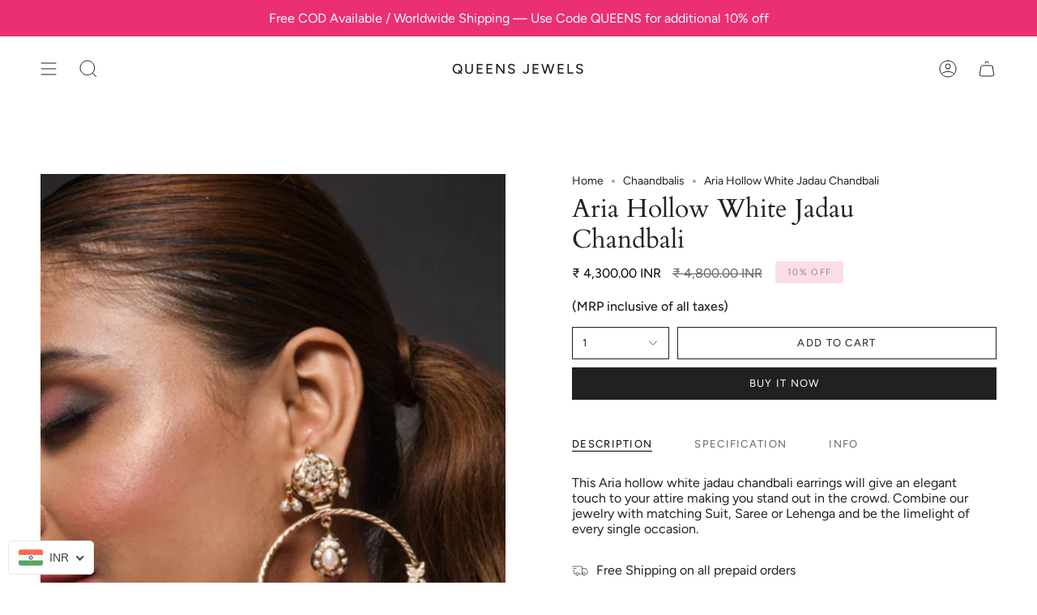

--- FILE ---
content_type: text/html; charset=utf-8
request_url: https://queensjewels.in/products/aria-hollow-white-jadau-chandbali?section_id=api-product-grid-item
body_size: 782
content:
<div id="shopify-section-api-product-grid-item" class="shopify-section">
<div data-api-content>
<div class="product-item large-up--one-quarter medium--one-quarter small--one-whole product-item--borderless product-item--centered product-item--outer-text product-item--has-quickbuy" id="product-item--api-product-grid-item-8659267518764" data-product-grid-item data-slide="||itemIndex||" data-slide-index="||itemIndex||">
  <div class="product-item__image double__image" data-product-image>
    <a class="product-link" href="/products/aria-hollow-white-jadau-chandbali" aria-label="Aria Hollow White Jadau Chandbali" data-product-link="/products/aria-hollow-white-jadau-chandbali"><div class="product-item__bg" data-product-image-default><figure class="image-wrapper image-wrapper--cover lazy-image lazy-image--backfill is-loading" style="--aspect-ratio: 1;" data-aos="img-in"
  data-aos-delay="||itemAosDelay||"
  data-aos-duration="800"
  data-aos-anchor="#product-item--api-product-grid-item-8659267518764"
  data-aos-easing="ease-out-quart"><img src="//queensjewels.in/cdn/shop/files/QJ4310.jpg?v=1694445831&amp;width=1080" alt="Aria Hollow White Jadau Chandbali - QUEENS JEWELS" srcset="//queensjewels.in/cdn/shop/files/QJ4310.jpg?v=1694445831&amp;width=136 136w, //queensjewels.in/cdn/shop/files/QJ4310.jpg?v=1694445831&amp;width=160 160w, //queensjewels.in/cdn/shop/files/QJ4310.jpg?v=1694445831&amp;width=180 180w, //queensjewels.in/cdn/shop/files/QJ4310.jpg?v=1694445831&amp;width=220 220w, //queensjewels.in/cdn/shop/files/QJ4310.jpg?v=1694445831&amp;width=254 254w, //queensjewels.in/cdn/shop/files/QJ4310.jpg?v=1694445831&amp;width=270 270w, //queensjewels.in/cdn/shop/files/QJ4310.jpg?v=1694445831&amp;width=284 284w, //queensjewels.in/cdn/shop/files/QJ4310.jpg?v=1694445831&amp;width=292 292w, //queensjewels.in/cdn/shop/files/QJ4310.jpg?v=1694445831&amp;width=320 320w, //queensjewels.in/cdn/shop/files/QJ4310.jpg?v=1694445831&amp;width=460 460w, //queensjewels.in/cdn/shop/files/QJ4310.jpg?v=1694445831&amp;width=480 480w, //queensjewels.in/cdn/shop/files/QJ4310.jpg?v=1694445831&amp;width=528 528w, //queensjewels.in/cdn/shop/files/QJ4310.jpg?v=1694445831&amp;width=568 568w, //queensjewels.in/cdn/shop/files/QJ4310.jpg?v=1694445831&amp;width=584 584w, //queensjewels.in/cdn/shop/files/QJ4310.jpg?v=1694445831&amp;width=640 640w, //queensjewels.in/cdn/shop/files/QJ4310.jpg?v=1694445831&amp;width=920 920w, //queensjewels.in/cdn/shop/files/QJ4310.jpg?v=1694445831&amp;width=1056 1056w" width="1080" height="1605" loading="lazy" sizes="(min-width: 1400px) calc(25vw - 16px), (min-width: 750px) calc(33vw - 16px), (min-width: 480px) calc(50vw - 16px), calc(100vw - 32px)" class="fit-cover is-loading">
</figure>
&nbsp;</div><div class="product-item__bg__under"><figure class="image-wrapper image-wrapper--cover lazy-image lazy-image--backfill is-loading" style="--aspect-ratio: 1;" data-aos="img-in"
  data-aos-delay="||itemAosDelay||"
  data-aos-duration="800"
  data-aos-anchor="#product-item--api-product-grid-item-8659267518764"
  data-aos-easing="ease-out-quart"><img src="//queensjewels.in/cdn/shop/files/QJ4300.jpg?v=1694445844&amp;width=1080" alt="Aria Hollow White Jadau Chandbali - QUEENS JEWELS" srcset="//queensjewels.in/cdn/shop/files/QJ4300.jpg?v=1694445844&amp;width=136 136w, //queensjewels.in/cdn/shop/files/QJ4300.jpg?v=1694445844&amp;width=160 160w, //queensjewels.in/cdn/shop/files/QJ4300.jpg?v=1694445844&amp;width=180 180w, //queensjewels.in/cdn/shop/files/QJ4300.jpg?v=1694445844&amp;width=220 220w, //queensjewels.in/cdn/shop/files/QJ4300.jpg?v=1694445844&amp;width=254 254w, //queensjewels.in/cdn/shop/files/QJ4300.jpg?v=1694445844&amp;width=270 270w, //queensjewels.in/cdn/shop/files/QJ4300.jpg?v=1694445844&amp;width=284 284w, //queensjewels.in/cdn/shop/files/QJ4300.jpg?v=1694445844&amp;width=292 292w, //queensjewels.in/cdn/shop/files/QJ4300.jpg?v=1694445844&amp;width=320 320w, //queensjewels.in/cdn/shop/files/QJ4300.jpg?v=1694445844&amp;width=460 460w, //queensjewels.in/cdn/shop/files/QJ4300.jpg?v=1694445844&amp;width=480 480w, //queensjewels.in/cdn/shop/files/QJ4300.jpg?v=1694445844&amp;width=528 528w, //queensjewels.in/cdn/shop/files/QJ4300.jpg?v=1694445844&amp;width=568 568w, //queensjewels.in/cdn/shop/files/QJ4300.jpg?v=1694445844&amp;width=584 584w, //queensjewels.in/cdn/shop/files/QJ4300.jpg?v=1694445844&amp;width=640 640w, //queensjewels.in/cdn/shop/files/QJ4300.jpg?v=1694445844&amp;width=920 920w, //queensjewels.in/cdn/shop/files/QJ4300.jpg?v=1694445844&amp;width=1056 1056w" width="1080" height="1605" loading="lazy" sizes="(min-width: 1400px) calc(25vw - 16px), (min-width: 750px) calc(33vw - 16px), (min-width: 480px) calc(50vw - 16px), calc(100vw - 32px)" class="fit-cover is-loading">
</figure>
</div></a>

    <span class="sale-box"
      data-aos="fade"
      data-aos-delay="||itemAosDelay||"
      data-aos-duration="800"
      data-aos-anchor="#product-item--api-product-grid-item-8659267518764">Sale</span><quick-add-product>
      <div class="quick-add__holder" data-quick-add-holder="8659267518764">
        <button
          class="quick-add__button-mobile"
          type="button"
          tabindex="-1"
          data-quick-add-btn-mobile>
          <span class="visually-hidden">Quick add</span>
          <span class="btn__plus"></span>
          <span class="btn__added">&nbsp;</span>
          <span class="btn__loader">
            <svg height="18" width="18" class="svg-loader">
              <circle r="7" cx="9" cy="9" />
              <circle stroke-dasharray="87.96459430051421 87.96459430051421" r="7" cx="9" cy="9" />
            </svg>
          </span>
        </button>

        <button
          class="quick-add__button caps"
          type="button"
          data-focus-element
          data-quick-add-btn
          
          data-quick-add-variant="46806027108652"
          >
          <span class="btn__text">Quick add</span>
          <span class="btn__added">&nbsp;</span>
          <span class="btn__loader">
            <svg height="18" width="18" class="svg-loader">
              <circle r="7" cx="9" cy="9" />
              <circle stroke-dasharray="87.96459430051421 87.96459430051421" r="7" cx="9" cy="9" />
            </svg>
          </span>
          <span class="btn__error" data-message-error>&nbsp;</span>
        </button></div>
    </quick-add-product>
  </div>

  <div class="product-information" data-product-information>
    <div class="product-item__info">
      <a class="product-link" href="/products/aria-hollow-white-jadau-chandbali" aria-label="Aria Hollow White Jadau Chandbali" data-product-link="/products/aria-hollow-white-jadau-chandbali"><p class="product-item__title">Aria Hollow White Jadau Chandbali</p>

        <div class="product-item__price__holder"><div class="product-item__price" data-product-price><span class="price sale">
  
    <span class="new-price">
      
<span class=money>Rs. 4,300.00</span>
</span>
    
      <span class="old-price"><span class=money>Rs. 4,800.00</span></span>
    
  
</span>

          </div>
        </div>
      </a></div>
  </div>
</div></div></div>

--- FILE ---
content_type: text/css
request_url: https://queensjewels.in/cdn/shop/t/6/assets/font-settings.css?v=30580757660368044271759343143
body_size: 391
content:
@font-face{font-family:Cardo;font-weight:400;font-style:normal;font-display:swap;src:url(//queensjewels.in/cdn/fonts/cardo/cardo_n4.8d7bdd0369840597cbb62dc8a447619701d8d34a.woff2?h1=cXVlZW5zamV3ZWxzLWluLmFjY291bnQubXlzaG9waWZ5LmNvbQ&h2=cXVlZW5zamV3ZWxzLmlu&h3=cXVlZW5zandscy5jb20&hmac=42a83190db43e664f0d920eba15c1cbe803192d5566eeda102fc1c7f6eeac98e) format("woff2"),url(//queensjewels.in/cdn/fonts/cardo/cardo_n4.23b63d1eff80cb5da813c4cccb6427058253ce24.woff?h1=cXVlZW5zamV3ZWxzLWluLmFjY291bnQubXlzaG9waWZ5LmNvbQ&h2=cXVlZW5zamV3ZWxzLmlu&h3=cXVlZW5zandscy5jb20&hmac=b95bd90f1bbc63d6b9daf96c9d8d01d03f5773c18c40b431c98147e38a3a240c) format("woff")}@font-face{font-family:Figtree;font-weight:400;font-style:normal;font-display:swap;src:url(//queensjewels.in/cdn/fonts/figtree/figtree_n4.3c0838aba1701047e60be6a99a1b0a40ce9b8419.woff2?h1=cXVlZW5zamV3ZWxzLWluLmFjY291bnQubXlzaG9waWZ5LmNvbQ&h2=cXVlZW5zamV3ZWxzLmlu&h3=cXVlZW5zandscy5jb20&hmac=bef22dd1727605ce9f82ca5bfcd35fb40b611d59aea17caa0eba935a639a3dc5) format("woff2"),url(//queensjewels.in/cdn/fonts/figtree/figtree_n4.c0575d1db21fc3821f17fd6617d3dee552312137.woff?h1=cXVlZW5zamV3ZWxzLWluLmFjY291bnQubXlzaG9waWZ5LmNvbQ&h2=cXVlZW5zamV3ZWxzLmlu&h3=cXVlZW5zandscy5jb20&hmac=b2744d8eb72b910bd731fc0d4f5115c48f23d3bd9b8c62ccad524ba8d96fa24d) format("woff")}@font-face{font-family:Figtree;font-weight:400;font-style:normal;font-display:swap;src:url(//queensjewels.in/cdn/fonts/figtree/figtree_n4.3c0838aba1701047e60be6a99a1b0a40ce9b8419.woff2?h1=cXVlZW5zamV3ZWxzLWluLmFjY291bnQubXlzaG9waWZ5LmNvbQ&h2=cXVlZW5zamV3ZWxzLmlu&h3=cXVlZW5zandscy5jb20&hmac=bef22dd1727605ce9f82ca5bfcd35fb40b611d59aea17caa0eba935a639a3dc5) format("woff2"),url(//queensjewels.in/cdn/fonts/figtree/figtree_n4.c0575d1db21fc3821f17fd6617d3dee552312137.woff?h1=cXVlZW5zamV3ZWxzLWluLmFjY291bnQubXlzaG9waWZ5LmNvbQ&h2=cXVlZW5zamV3ZWxzLmlu&h3=cXVlZW5zandscy5jb20&hmac=b2744d8eb72b910bd731fc0d4f5115c48f23d3bd9b8c62ccad524ba8d96fa24d) format("woff")}@font-face{font-family:Cardo;font-weight:700;font-style:normal;font-display:swap;src:url(//queensjewels.in/cdn/fonts/cardo/cardo_n7.d1764502b55968f897125797ed59f6abd5dc8593.woff2?h1=cXVlZW5zamV3ZWxzLWluLmFjY291bnQubXlzaG9waWZ5LmNvbQ&h2=cXVlZW5zamV3ZWxzLmlu&h3=cXVlZW5zandscy5jb20&hmac=2292e4ae604e721f44aa913aedc3998d6229411075a7ed9d1b9515e04e058a8e) format("woff2"),url(//queensjewels.in/cdn/fonts/cardo/cardo_n7.b5d64d4147ade913d679fed9918dc44cbe8121d2.woff?h1=cXVlZW5zamV3ZWxzLWluLmFjY291bnQubXlzaG9waWZ5LmNvbQ&h2=cXVlZW5zamV3ZWxzLmlu&h3=cXVlZW5zandscy5jb20&hmac=90a57d461419c67e5e5444400036b68b5d50459f7bc5ce581d9ad1c84a2383c8) format("woff")}@font-face{font-family:Figtree;font-weight:500;font-style:normal;font-display:swap;src:url(//queensjewels.in/cdn/fonts/figtree/figtree_n5.3b6b7df38aa5986536945796e1f947445832047c.woff2?h1=cXVlZW5zamV3ZWxzLWluLmFjY291bnQubXlzaG9waWZ5LmNvbQ&h2=cXVlZW5zamV3ZWxzLmlu&h3=cXVlZW5zandscy5jb20&hmac=9282b45c557fbe3928eb75941fa3cb3015af666097386438117632837d5ce680) format("woff2"),url(//queensjewels.in/cdn/fonts/figtree/figtree_n5.f26bf6dcae278b0ed902605f6605fa3338e81dab.woff?h1=cXVlZW5zamV3ZWxzLWluLmFjY291bnQubXlzaG9waWZ5LmNvbQ&h2=cXVlZW5zamV3ZWxzLmlu&h3=cXVlZW5zandscy5jb20&hmac=7fad476609aa81a1ea145a590534e7c2b4b72af2abd7902526ced979653bb8ac) format("woff")}@font-face{font-family:Figtree;font-weight:400;font-style:italic;font-display:swap;src:url(//queensjewels.in/cdn/fonts/figtree/figtree_i4.89f7a4275c064845c304a4cf8a4a586060656db2.woff2?h1=cXVlZW5zamV3ZWxzLWluLmFjY291bnQubXlzaG9waWZ5LmNvbQ&h2=cXVlZW5zamV3ZWxzLmlu&h3=cXVlZW5zandscy5jb20&hmac=5a99efb6f37fc55ccfa40647fe336a7ced68434f3a3bbe90bd77797c944bedec) format("woff2"),url(//queensjewels.in/cdn/fonts/figtree/figtree_i4.6f955aaaafc55a22ffc1f32ecf3756859a5ad3e2.woff?h1=cXVlZW5zamV3ZWxzLWluLmFjY291bnQubXlzaG9waWZ5LmNvbQ&h2=cXVlZW5zamV3ZWxzLmlu&h3=cXVlZW5zandscy5jb20&hmac=6a35b783fc84c78eee3cbcda39fefadcbec8ec718daf757ff3044204f20a39bd) format("woff")}@font-face{font-family:Figtree;font-weight:500;font-style:italic;font-display:swap;src:url(//queensjewels.in/cdn/fonts/figtree/figtree_i5.969396f679a62854cf82dbf67acc5721e41351f0.woff2?h1=cXVlZW5zamV3ZWxzLWluLmFjY291bnQubXlzaG9waWZ5LmNvbQ&h2=cXVlZW5zamV3ZWxzLmlu&h3=cXVlZW5zandscy5jb20&hmac=a4f64f867bb7cc5754b09b7b8a6c1ce4b093d7bbd1f866a7fd1d900fe900f849) format("woff2"),url(//queensjewels.in/cdn/fonts/figtree/figtree_i5.93bc1cad6c73ca9815f9777c49176dfc9d2890dd.woff?h1=cXVlZW5zamV3ZWxzLWluLmFjY291bnQubXlzaG9waWZ5LmNvbQ&h2=cXVlZW5zamV3ZWxzLmlu&h3=cXVlZW5zandscy5jb20&hmac=abfe1e49c0b251f2c44ba295da7a60e9d35cd52d777b283d20f000e1cd39d752) format("woff")}
/*# sourceMappingURL=/cdn/shop/t/6/assets/font-settings.css.map?v=30580757660368044271759343143 */
